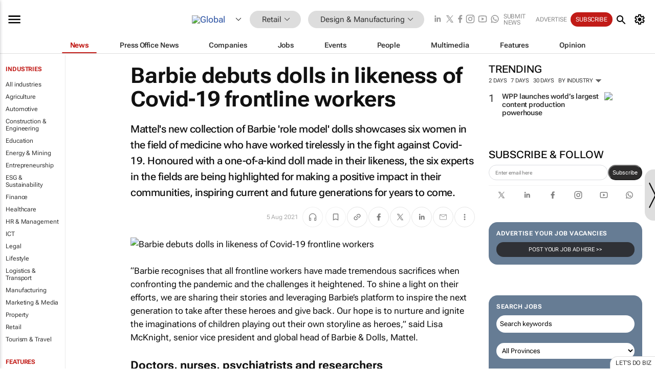

--- FILE ---
content_type: text/html; charset=utf-8
request_url: https://www.google.com/recaptcha/api2/aframe
body_size: 268
content:
<!DOCTYPE HTML><html><head><meta http-equiv="content-type" content="text/html; charset=UTF-8"></head><body><script nonce="oifqsV-OGMnBITLAFzHC1Q">/** Anti-fraud and anti-abuse applications only. See google.com/recaptcha */ try{var clients={'sodar':'https://pagead2.googlesyndication.com/pagead/sodar?'};window.addEventListener("message",function(a){try{if(a.source===window.parent){var b=JSON.parse(a.data);var c=clients[b['id']];if(c){var d=document.createElement('img');d.src=c+b['params']+'&rc='+(localStorage.getItem("rc::a")?sessionStorage.getItem("rc::b"):"");window.document.body.appendChild(d);sessionStorage.setItem("rc::e",parseInt(sessionStorage.getItem("rc::e")||0)+1);localStorage.setItem("rc::h",'1769329949566');}}}catch(b){}});window.parent.postMessage("_grecaptcha_ready", "*");}catch(b){}</script></body></html>